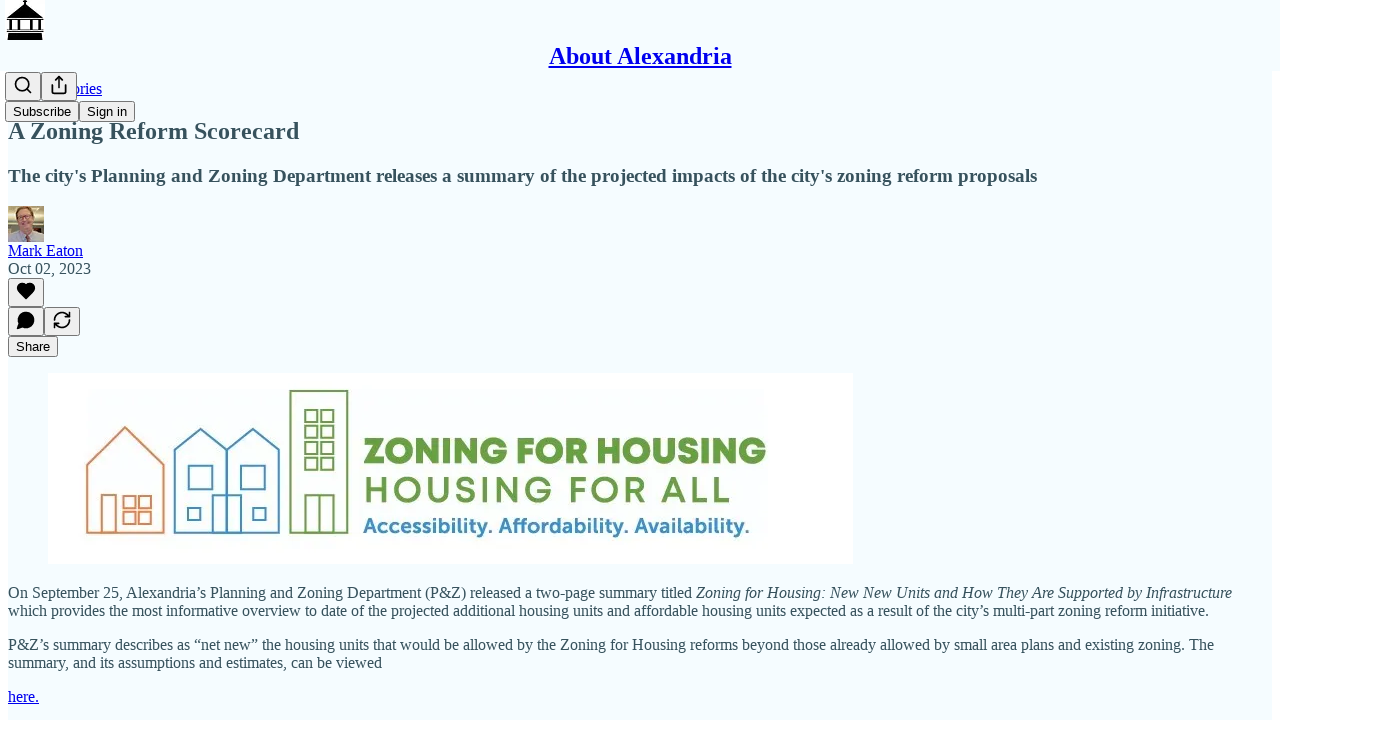

--- FILE ---
content_type: application/javascript; charset=UTF-8
request_url: https://aboutalexandria.substack.com/cdn-cgi/challenge-platform/h/b/scripts/jsd/d251aa49a8a3/main.js?
body_size: 8114
content:
window._cf_chl_opt={AKGCx8:'b'};~function(j6,WZ,Wz,WG,Wu,Wc,Wa,Wb,WC,j1){j6=s,function(A,O,jc,j5,W,j){for(jc={A:403,O:404,W:440,j:340,V:336,R:469,e:465,X:293,F:382,y:285},j5=s,W=A();!![];)try{if(j=-parseInt(j5(jc.A))/1*(-parseInt(j5(jc.O))/2)+-parseInt(j5(jc.W))/3+parseInt(j5(jc.j))/4+-parseInt(j5(jc.V))/5+-parseInt(j5(jc.R))/6*(-parseInt(j5(jc.e))/7)+parseInt(j5(jc.X))/8+parseInt(j5(jc.F))/9*(-parseInt(j5(jc.y))/10),j===O)break;else W.push(W.shift())}catch(V){W.push(W.shift())}}(x,699262),WZ=this||self,Wz=WZ[j6(470)],WG=function(Vq,VU,Vt,VT,VJ,Vy,j7,O,W,j,V){return Vq={A:416,O:412,W:485,j:411,V:305},VU={A:363,O:271,W:343,j:275,V:363,R:484,e:459,X:309,F:363,y:377,g:459,n:343,o:346,J:300,T:379,U:363,Y:368,d:385,M:372,h:343,K:297,E:442,f:353,N:277,P:300,D:474,m:479,Z:283,z:363,G:298,c:289,S:289,L:363},Vt={A:407},VT={A:493},VJ={A:412,O:423,W:407,j:289,V:422,R:375,e:417,X:435,F:485,y:471,g:329,n:422,o:375,J:417,T:436,U:493,Y:491,d:467,M:379,h:316,K:379,E:476,f:474,N:379,P:448,D:377,m:379,Z:363,z:313,G:379,c:376,S:376,L:363,a:372,b:407,k:375,C:417,Q:300,I:493,v:476,l:453,B:372,i:492,H:379,x0:372,x1:379,x2:346,x3:334,x4:372,x5:379,x6:321,x7:300,x8:301,x9:479,xx:489,xs:413},Vy={A:389,O:399,W:376},j7=j6,O={'trVqS':function(R){return R()},'sFAYk':function(R,e){return R(e)},'ELJCp':j7(Vq.A),'YNYxk':function(R,e){return R==e},'KZhjC':j7(Vq.O),'WsVVe':j7(Vq.W),'sRnRa':function(R,e){return R>e},'oZKKi':function(R,e){return R<e},'WOwjG':function(R,e){return R-e},'xDZHT':function(R,e){return R|e},'dYuBs':function(R,e){return R<<e},'lNYvE':function(R,e){return R-e},'YaPDw':function(R,e){return R>e},'AOdOb':function(R,e){return R&e},'XzmoF':function(R,e){return R<<e},'plMtI':function(R,e){return R(e)},'gzkvO':function(R,e){return R(e)},'QeNOa':function(R,e){return R-e},'vOrMb':function(R,e){return R<e},'OSmQD':function(R,e){return R&e},'GLZlN':function(R,e){return e&R},'SwNhp':function(R,e){return R(e)},'nyeUM':function(R,e){return e==R},'tQMcm':function(R,e){return R(e)},'oQsQx':function(R,e){return e*R},'xeLEH':function(R,e){return e!=R},'fpPDL':function(R,e){return e==R},'IXdkq':function(R,e){return R<e},'HeKnS':function(R,e){return R(e)},'MvwzI':function(R,e){return R&e},'PYCuG':function(R,e){return R-e},'Izblo':function(R,e){return R!=e},'kGmfU':function(R,e){return R&e},'QTLmx':function(R,e){return R*e},'WPeVM':function(R,e){return e==R},'ljNEu':function(R,e){return R+e}},W=String[j7(Vq.j)],j={'h':function(R,VX,j8,e,VF){if(VX={A:344,O:289},j8=j7,e={'fQypk':function(X,F,y){return X(F,y)}},O[j8(Vy.A)]===O[j8(Vy.A)])return R==null?'':j.g(R,6,function(X,j9){return j9=j8,j9(VX.A)[j9(VX.O)](X)});else{if(VF={A:393},R=!![],!O[j8(Vy.O)](e))return;O[j8(Vy.W)](X,function(J,jx){jx=j8,e[jx(VF.A)](g,n,J)})}},'g':function(R,X,F,Vo,Vn,Vg,js,y,o,J,T,U,Y,M,K,E,N,P,Q,D,Z,z,G,S){if(Vo={A:406,O:489},Vn={A:376},Vg={A:493},js=j7,js(VJ.A)===O[js(VJ.O)]){if(R==null)return'';for(o={},J={},T='',U=2,Y=3,M=2,K=[],E=0,N=0,P=0;P<R[js(VJ.W)];P+=1)if(D=R[js(VJ.j)](P),Object[js(VJ.V)][js(VJ.R)][js(VJ.e)](o,D)||(o[D]=Y++,J[D]=!0),Z=T+D,Object[js(VJ.V)][js(VJ.R)][js(VJ.e)](o,Z))T=Z;else if(O[js(VJ.X)]===js(VJ.F)){for(z=js(VJ.y)[js(VJ.g)]('|'),G=0;!![];){switch(z[G++]){case'0':o[Z]=Y++;continue;case'1':if(Object[js(VJ.n)][js(VJ.o)][js(VJ.J)](J,T)){if(O[js(VJ.T)](256,T[js(VJ.U)](0))){for(y=0;O[js(VJ.Y)](y,M);E<<=1,N==O[js(VJ.d)](X,1)?(N=0,K[js(VJ.M)](F(E)),E=0):N++,y++);for(S=T[js(VJ.U)](0),y=0;8>y;E=O[js(VJ.h)](E<<1,S&1),N==O[js(VJ.d)](X,1)?(N=0,K[js(VJ.K)](F(E)),E=0):N++,S>>=1,y++);}else{for(S=1,y=0;y<M;E=O[js(VJ.E)](E,1)|S,N==O[js(VJ.f)](X,1)?(N=0,K[js(VJ.N)](F(E)),E=0):N++,S=0,y++);for(S=T[js(VJ.U)](0),y=0;O[js(VJ.P)](16,y);E=E<<1|O[js(VJ.D)](S,1),X-1==N?(N=0,K[js(VJ.m)](F(E)),E=0):N++,S>>=1,y++);}U--,U==0&&(U=Math[js(VJ.Z)](2,M),M++),delete J[T]}else for(S=o[T],y=0;y<M;E=O[js(VJ.z)](E,1)|S&1.05,N==O[js(VJ.f)](X,1)?(N=0,K[js(VJ.G)](O[js(VJ.c)](F,E)),E=0):N++,S>>=1,y++);continue;case'2':T=O[js(VJ.S)](String,D);continue;case'3':U--;continue;case'4':0==U&&(U=Math[js(VJ.L)](2,M),M++);continue}break}}else return R==null?'':O[js(VJ.a)]('',M)?null:X.i(F[js(VJ.b)],32768,function(C,jA){return jA=js,C[jA(Vg.A)](C)});if(''!==T){if(Object[js(VJ.n)][js(VJ.k)][js(VJ.C)](J,T)){if(256>T[js(VJ.U)](0)){for(y=0;y<M;E<<=1,N==X-1?(N=0,K[js(VJ.G)](O[js(VJ.Q)](F,E)),E=0):N++,y++);for(S=T[js(VJ.I)](0),y=0;8>y;E=O[js(VJ.h)](O[js(VJ.v)](E,1),1&S),N==X-1?(N=0,K[js(VJ.G)](O[js(VJ.l)](F,E)),E=0):N++,S>>=1,y++);}else{for(S=1,y=0;y<M;E=E<<1|S,O[js(VJ.B)](N,O[js(VJ.i)](X,1))?(N=0,K[js(VJ.H)](F(E)),E=0):N++,S=0,y++);for(S=T[js(VJ.I)](0),y=0;16>y;E=E<<1.16|S&1,O[js(VJ.x0)](N,X-1)?(N=0,K[js(VJ.x1)](O[js(VJ.l)](F,E)),E=0):N++,S>>=1,y++);}U--,0==U&&(U=Math[js(VJ.L)](2,M),M++),delete J[T]}else for(S=o[T],y=0;O[js(VJ.x2)](y,M);E=E<<1.89|O[js(VJ.x3)](S,1),O[js(VJ.x4)](N,X-1)?(N=0,K[js(VJ.x5)](F(E)),E=0):N++,S>>=1,y++);U--,0==U&&M++}for(S=2,y=0;y<M;E=E<<1|O[js(VJ.x6)](S,1),X-1==N?(N=0,K[js(VJ.N)](O[js(VJ.x7)](F,E)),E=0):N++,S>>=1,y++);for(;;)if(E<<=1,N==X-1){K[js(VJ.x1)](O[js(VJ.x8)](F,E));break}else N++;return K[js(VJ.x9)]('')}else Q={'VtJEw':function(I,B,jO){return jO=js,O[jO(Vn.A)](I,B)}},j[js(VJ.xx)]=5e3,V[js(VJ.xs)]=function(jW){jW=js,Q[jW(Vo.A)](M,jW(Vo.O))}},'j':function(R,jj){return jj=j7,null==R?'':''==R?null:j.i(R[jj(Vt.A)],32768,function(e,jV){return jV=jj,R[jV(VT.A)](e)})},'i':function(R,X,F,jR,y,o,J,T,U,Y,M,K,E,N,P,D,z,Z){for(jR=j7,y=[],o=4,J=4,T=3,U=[],K=F(0),E=X,N=1,Y=0;3>Y;y[Y]=Y,Y+=1);for(P=0,D=Math[jR(VU.A)](2,2),M=1;M!=D;Z=K&E,E>>=1,O[jR(VU.O)](0,E)&&(E=X,K=O[jR(VU.W)](F,N++)),P|=O[jR(VU.j)](0<Z?1:0,M),M<<=1);switch(P){case 0:for(P=0,D=Math[jR(VU.V)](2,8),M=1;O[jR(VU.R)](M,D);Z=E&K,E>>=1,O[jR(VU.e)](0,E)&&(E=X,K=F(N++)),P|=(O[jR(VU.X)](0,Z)?1:0)*M,M<<=1);z=W(P);break;case 1:for(P=0,D=Math[jR(VU.F)](2,16),M=1;M!=D;Z=O[jR(VU.y)](K,E),E>>=1,O[jR(VU.g)](0,E)&&(E=X,K=O[jR(VU.n)](F,N++)),P|=(O[jR(VU.o)](0,Z)?1:0)*M,M<<=1);z=O[jR(VU.J)](W,P);break;case 2:return''}for(Y=y[3]=z,U[jR(VU.T)](z);;){if(N>R)return'';for(P=0,D=Math[jR(VU.U)](2,T),M=1;M!=D;Z=K&E,E>>=1,0==E&&(E=X,K=O[jR(VU.Y)](F,N++)),P|=M*(0<Z?1:0),M<<=1);switch(z=P){case 0:for(P=0,D=Math[jR(VU.F)](2,8),M=1;D!=M;Z=O[jR(VU.d)](K,E),E>>=1,O[jR(VU.M)](0,E)&&(E=X,K=F(N++)),P|=M*(0<Z?1:0),M<<=1);y[J++]=O[jR(VU.h)](W,P),z=O[jR(VU.K)](J,1),o--;break;case 1:for(P=0,D=Math[jR(VU.F)](2,16),M=1;O[jR(VU.E)](M,D);Z=O[jR(VU.f)](K,E),E>>=1,E==0&&(E=X,K=F(N++)),P|=O[jR(VU.N)](0<Z?1:0,M),M<<=1);y[J++]=O[jR(VU.P)](W,P),z=O[jR(VU.D)](J,1),o--;break;case 2:return U[jR(VU.m)]('')}if(O[jR(VU.Z)](0,o)&&(o=Math[jR(VU.z)](2,T),T++),y[z])z=y[z];else if(J===z)z=O[jR(VU.G)](Y,Y[jR(VU.c)](0));else return null;U[jR(VU.T)](z),y[J++]=Y+z[jR(VU.S)](0),o--,Y=z,0==o&&(o=Math[jR(VU.L)](2,T),T++)}}},V={},V[j7(Vq.V)]=j.h,V}(),Wu={},Wu[j6(431)]='o',Wu[j6(337)]='s',Wu[j6(359)]='u',Wu[j6(273)]='z',Wu[j6(490)]='n',Wu[j6(419)]='I',Wu[j6(444)]='b',Wc=Wu,WZ[j6(323)]=function(A,O,W,j,Va,VL,Vp,jy,V,X,F,y,g,o,J){if(Va={A:371,O:299,W:281,j:405,V:408,R:279,e:405,X:408,F:396,y:441,g:291,n:360,o:319,J:447,T:407,U:358,Y:463,d:325,M:308,h:468,K:339,E:430,f:339},VL={A:332,O:462,W:407,j:296},Vp={A:410,O:312,W:312,j:308,V:299,R:357,e:374,X:422,F:375,y:417,g:379},jy=j6,V={'qiFjX':function(T,U){return U!==T},'qPdYe':jy(Va.A),'ZtDvC':function(T,U){return T<U},'AislL':function(T,U){return T(U)},'VsfHs':function(T,U){return T<U},'KKioh':function(T,U,Y,M){return T(U,Y,M)},'yPonP':function(T,U){return T(U)},'YVUOc':function(T,U){return T===U},'fVmhd':jy(Va.O),'iVQvO':function(T,U){return T+U},'znQok':function(T,U,Y){return T(U,Y)}},O===null||void 0===O)return j;for(X=V[jy(Va.W)](WL,O),A[jy(Va.j)][jy(Va.V)]&&(X=X[jy(Va.R)](A[jy(Va.e)][jy(Va.X)](O))),X=A[jy(Va.F)][jy(Va.y)]&&A[jy(Va.g)]?A[jy(Va.F)][jy(Va.y)](new A[(jy(Va.g))](X)):function(T,jn,U){for(jn=jy,T[jn(VL.A)](),U=0;V[jn(VL.O)](U,T[jn(VL.W)]);T[U+1]===T[U]?T[jn(VL.j)](U+1,1):U+=1);return T}(X),F='nAsAaAb'.split('A'),F=F[jy(Va.n)][jy(Va.o)](F),y=0;V[jy(Va.J)](y,X[jy(Va.T)]);g=X[y],o=V[jy(Va.U)](Wp,A,O,g),V[jy(Va.Y)](F,o)?(J=V[jy(Va.d)]('s',o)&&!A[jy(Va.M)](O[g]),V[jy(Va.h)]===W+g?R(V[jy(Va.K)](W,g),o):J||V[jy(Va.E)](R,W+g,O[g])):R(V[jy(Va.f)](W,g),o),y++);return j;function R(T,U,jg,Y,K){(jg=jy,Y={'GqQed':function(M,K){return M+K},'AoIbv':function(M,K,E){return M(K,E)}},V[jg(Vp.A)](V[jg(Vp.O)],V[jg(Vp.W)]))?(K='s'===U&&!Y[jg(Vp.j)](j[M]),jg(Vp.V)===Y[jg(Vp.R)](T,K)?Y[jg(Vp.e)](E,R+N,P):K||D(o+Z,z[G])):(Object[jg(Vp.X)][jg(Vp.F)][jg(Vp.y)](j,U)||(j[U]=[]),j[U][jg(Vp.g)](T))}},Wa=j6(307)[j6(329)](';'),Wb=Wa[j6(360)][j6(319)](Wa),WZ[j6(286)]=function(O,W,VQ,jo,j,V,R,X,F,y){for(VQ={A:454,O:365,W:409,j:454,V:407,R:365,e:397,X:379,F:328},jo=j6,j={},j[jo(VQ.A)]=function(g,n){return g<n},j[jo(VQ.O)]=function(g,n){return n===g},V=j,R=Object[jo(VQ.W)](W),X=0;V[jo(VQ.j)](X,R[jo(VQ.V)]);X++)if(F=R[X],V[jo(VQ.R)]('f',F)&&(F='N'),O[F]){for(y=0;V[jo(VQ.A)](y,W[R[X]][jo(VQ.V)]);-1===O[F][jo(VQ.e)](W[R[X]][y])&&(Wb(W[R[X]][y])||O[F][jo(VQ.X)]('o.'+W[R[X]][y])),y++);}else O[F]=W[R[X]][jo(VQ.F)](function(g){return'o.'+g})},WC=null,j1=j0(),j3();function WH(A,O,RT,RJ,Ro,Rn,jE,W,j,V,R){RT={A:489,O:294,W:391,j:450,V:460,R:495,e:458,X:488,F:433,y:270,g:428,n:287,o:269,J:373,T:330,U:315,Y:489,d:413,M:426,h:310,K:274,E:317,f:317,N:457,P:457,D:315,m:274,Z:324,z:305,G:284},RJ={A:322},Ro={A:292,O:292,W:327,j:331,V:392,R:370,e:292},Rn={A:477},jE=j6,W={'LEyIJ':jE(RT.A),'OQGUL':function(e,X){return e(X)},'lciOZ':function(e,X){return e+X},'zwtUx':jE(RT.O),'jtfLJ':function(e,X){return e+X},'tYPPt':function(e,X){return e+X},'cAqfk':jE(RT.W),'Zswwn':jE(RT.j),'IHWSp':function(e){return e()}},j=WZ[jE(RT.V)],console[jE(RT.R)](WZ[jE(RT.e)]),V=new WZ[(jE(RT.X))](),V[jE(RT.F)](jE(RT.y),W[jE(RT.g)](W[jE(RT.n)](W[jE(RT.n)](W[jE(RT.o)],WZ[jE(RT.e)][jE(RT.J)]),W[jE(RT.T)]),j.r)),j[jE(RT.U)]&&(V[jE(RT.Y)]=5e3,V[jE(RT.d)]=function(jf){jf=jE,O(W[jf(Rn.A)])}),V[jE(RT.M)]=function(jN){jN=jE,V[jN(Ro.A)]>=200&&V[jN(Ro.O)]<300?O(jN(Ro.W)):W[jN(Ro.j)](O,W[jN(Ro.V)](W[jN(Ro.R)],V[jN(Ro.e)]))},V[jE(RT.h)]=function(jP){jP=jE,O(jP(RJ.A))},R={'t':W[jE(RT.K)](WB),'lhr':Wz[jE(RT.E)]&&Wz[jE(RT.f)][jE(RT.N)]?Wz[jE(RT.E)][jE(RT.P)]:'','api':j[jE(RT.D)]?!![]:![],'c':W[jE(RT.m)](Ww),'payload':A},V[jE(RT.Z)](WG[jE(RT.z)](JSON[jE(RT.G)](R)))}function WL(O,Vf,jF,W,j,V){for(Vf={A:481,O:279,W:409,j:306},jF=j6,W={},W[jF(Vf.A)]=function(R,e){return e!==R},j=W,V=[];j[jF(Vf.A)](null,O);V=V[jF(Vf.O)](Object[jF(Vf.W)](O)),O=Object[jF(Vf.j)](O));return V}function j4(j,V,Ru,ju,R,e,X,F){if(Ru={A:378,O:394,W:401,j:452,V:483,R:315,e:378,X:327,F:456,y:394,g:348,n:395,o:424,J:361,T:401,U:415,Y:361},ju=j6,R={},R[ju(Ru.A)]=function(g,n){return g===n},R[ju(Ru.O)]=ju(Ru.W),R[ju(Ru.j)]=ju(Ru.V),e=R,!j[ju(Ru.R)])return;e[ju(Ru.e)](V,ju(Ru.X))?(X={},X[ju(Ru.F)]=e[ju(Ru.y)],X[ju(Ru.g)]=j.r,X[ju(Ru.n)]=ju(Ru.X),WZ[ju(Ru.o)][ju(Ru.J)](X,'*')):(F={},F[ju(Ru.F)]=ju(Ru.T),F[ju(Ru.g)]=j.r,F[ju(Ru.n)]=e[ju(Ru.j)],F[ju(Ru.U)]=V,WZ[ju(Ru.o)][ju(Ru.Y)](F,'*'))}function Wk(VI,jJ,W,j,V,R,X){jJ=(VI={A:318,O:420,W:451,j:402,V:335,R:437,e:276,X:418,F:326,y:338,g:445,n:475},j6);try{return W=Wz[jJ(VI.A)](jJ(VI.O)),W[jJ(VI.W)]=jJ(VI.j),W[jJ(VI.V)]='-1',Wz[jJ(VI.R)][jJ(VI.e)](W),j=W[jJ(VI.X)],V={},V=pRIb1(j,j,'',V),V=pRIb1(j,j[jJ(VI.F)]||j[jJ(VI.y)],'n.',V),V=pRIb1(j,W[jJ(VI.g)],'d.',V),Wz[jJ(VI.R)][jJ(VI.n)](W),R={},R.r=V,R.e=null,R}catch(F){return X={},X.r={},X.e=F,X}}function j0(Rt,jr){return Rt={A:356,O:356},jr=j6,crypto&&crypto[jr(Rt.A)]?crypto[jr(Rt.O)]():''}function Ww(){return WI()!==null}function j2(j,V,RM,jD,R,X,F,y,g,n,o,J,T){if(RM={A:391,O:461,W:362,j:270,V:369,R:455,e:282,X:364,F:460,y:494,g:288,n:295,o:458,J:373,T:387,U:487,Y:488,d:433,M:278,h:489,K:413,E:304,f:449,N:458,P:449,D:480,m:458,Z:384,z:458,G:302,c:367,S:354,L:439,a:456,b:496,k:324,C:305},jD=j6,R={'MGzuD':function(U,Y){return U(Y)},'ZuZaJ':function(U,Y){return U+Y},'UhllZ':function(U,Y){return U+Y},'kuJlF':jD(RM.A),'PWwed':jD(RM.O),'EBtjb':jD(RM.W),'FKiOv':jD(RM.j),'RVPng':jD(RM.V)},!R[jD(RM.R)](Wl,0))return![];F=(X={},X[jD(RM.e)]=j,X[jD(RM.X)]=V,X);try{y=WZ[jD(RM.F)],g=R[jD(RM.y)](R[jD(RM.g)](R[jD(RM.n)],WZ[jD(RM.o)][jD(RM.J)])+R[jD(RM.T)]+y.r,R[jD(RM.U)]),n=new WZ[(jD(RM.Y))](),n[jD(RM.d)](R[jD(RM.M)],g),n[jD(RM.h)]=2500,n[jD(RM.K)]=function(){},o={},o[jD(RM.E)]=WZ[jD(RM.o)][jD(RM.E)],o[jD(RM.f)]=WZ[jD(RM.N)][jD(RM.P)],o[jD(RM.D)]=WZ[jD(RM.m)][jD(RM.D)],o[jD(RM.Z)]=WZ[jD(RM.z)][jD(RM.G)],o[jD(RM.c)]=j1,J=o,T={},T[jD(RM.S)]=F,T[jD(RM.L)]=J,T[jD(RM.a)]=R[jD(RM.b)],n[jD(RM.k)](WG[jD(RM.C)](T))}catch(U){}}function WI(R1,jq,A,O){return R1={A:460,O:490},jq=j6,A=WZ[jq(R1.A)],!A?null:(O=A.i,typeof O!==jq(R1.O)||O<30)?null:O}function Wv(Rx,R9,jY,A,O,j){if(Rx={A:366,O:333,W:390,j:383,V:388,R:464},R9={A:386},jY=j6,A={'juEhW':function(W,j){return W(j)},'SRGWm':function(W,j){return W*j},'mQKeH':function(W){return W()},'nDKRK':function(W){return W()},'HLJOt':function(W,j){return W!==j},'SKxHl':function(W,j){return W*j}},O=A[jY(Rx.A)](WI),null===O){if(A[jY(Rx.O)](jY(Rx.W),jY(Rx.W)))j=o&J,T>>=1,0==U&&(Y=d,M=A[jY(Rx.j)](h,K++)),E|=A[jY(Rx.V)](0<j?1:0,f),N<<=1;else return}WC=(WC&&clearTimeout(WC),setTimeout(function(jd){jd=jY,A[jd(R9.A)](WQ)},A[jY(Rx.R)](O,1e3)))}function Wp(O,W,j,VK,jX,V,R,e,X){R=(VK={A:427,O:497,W:466,j:421,V:427,R:497,e:431,X:421,F:290,y:290,g:396,n:349,o:396,J:427,T:466},jX=j6,V={},V[jX(VK.A)]=function(F,g){return g===F},V[jX(VK.O)]=function(F,g){return g==F},V[jX(VK.W)]=jX(VK.j),V);try{e=W[j]}catch(F){return'i'}if(e==null)return R[jX(VK.V)](void 0,e)?'u':'x';if(R[jX(VK.R)](jX(VK.e),typeof e))try{if(jX(VK.X)==typeof e[jX(VK.F)])return e[jX(VK.y)](function(){}),'p'}catch(y){}return O[jX(VK.g)][jX(VK.n)](e)?'a':e===O[jX(VK.o)]?'D':R[jX(VK.J)](!0,e)?'T':!1===e?'F':(X=typeof e,R[jX(VK.O)](R[jX(VK.T)],X)?WS(O,e)?'N':'f':Wc[X]||'?')}function j3(Rz,RZ,jm,A,O,W,j,V,e,X,F,y){if(Rz={A:478,O:380,W:434,j:355,V:460,R:473,e:473,X:409,F:407,y:314,g:397,n:379,o:328,J:280,T:342,U:429,Y:446,d:345,M:350,h:320,K:320},RZ={A:446,O:342,W:434,j:400,V:478,R:320},jm=j6,A={'DHkBi':function(R,e){return e===R},'EIdUF':function(R,e,X){return R(e,X)},'XVWWG':function(R){return R()},'ZinYh':jm(Rz.A),'UFDjW':jm(Rz.O),'XtUAP':function(R,e){return e!==R},'oKUzA':jm(Rz.W),'fNHap':jm(Rz.j)},O=WZ[jm(Rz.V)],!O)return;if(!Wi()){if(A[jm(Rz.R)]===A[jm(Rz.e)])return;else for(e=o[jm(Rz.X)](J),X=0;X<e[jm(Rz.F)];X++)if(F=e[X],A[jm(Rz.y)]('f',F)&&(F='N'),P[F]){for(y=0;y<D[e[X]][jm(Rz.F)];-1===m[F][jm(Rz.g)](Z[e[X]][y])&&(z(G[e[X]][y])||e[F][jm(Rz.n)]('o.'+S[e[X]][y])),y++);}else L[F]=a[e[X]][jm(Rz.o)](function(v){return'o.'+v})}(W=![],j=function(Rr,RP,e){if(Rr={A:472},RP={A:352},e={'TqiQJ':function(X,F,y,jZ){return jZ=s,A[jZ(RP.A)](X,F,y)}},!W){if(W=!![],!Wi())return;WQ(function(X,jz){jz=s,e[jz(Rr.A)](j4,O,X)})}},A[jm(Rz.J)](Wz[jm(Rz.T)],A[jm(Rz.U)]))?A[jm(Rz.Y)](j):WZ[jm(Rz.d)]?Wz[jm(Rz.d)](A[jm(Rz.M)],j):(V=Wz[jm(Rz.h)]||function(){},Wz[jm(Rz.K)]=function(jG){jG=jm,A[jG(RZ.A)](V),Wz[jG(RZ.O)]!==jG(RZ.W)&&(A[jG(RZ.j)]!==jG(RZ.V)?A[jG(RZ.A)](O):(Wz[jG(RZ.R)]=V,A[jG(RZ.A)](j)))})}function s(A,O,W,j){return A=A-269,W=x(),j=W[A],j}function WS(A,O,VY,je){return VY={A:414,O:422,W:351,j:417,V:397,R:311},je=j6,O instanceof A[je(VY.A)]&&0<A[je(VY.A)][je(VY.O)][je(VY.W)][je(VY.j)](O)[je(VY.V)](je(VY.R))}function WB(RO,jh,A,O){return RO={A:460,O:398,W:272},jh=j6,A={'RBSkx':function(W,j){return W(j)}},O=WZ[jh(RO.A)],Math[jh(RO.O)](+A[jh(RO.W)](atob,O.t))}function Wl(A,Rs,jM){return Rs={A:425},jM=j6,Math[jM(Rs.A)]()<A}function x(Rc){return Rc='pRIb1,send,YVUOc,clientInformation,success,map,split,Zswwn,OQGUL,sort,HLJOt,OSmQD,tabIndex,4109870gGHGNQ,string,navigator,iVQvO,5288248WVTGGJ,error on cf_chl_props,readyState,tQMcm,s5C1mNgM9Hd8X6wQKcR3rIBbaLJS4v-zqyZlGDVe$PYAxtUTu2EFpojfk+i7OhW0n,addEventListener,vOrMb,JqcFl,sid,isArray,fNHap,toString,EIdUF,kGmfU,errorInfoObject,DOMContentLoaded,randomUUID,GqQed,KKioh,undefined,includes,postMessage,/invisible/jsd,pow,TYlZ6,jwOqC,nDKRK,JBxy9,HeKnS,jsd,zwtUx,zAQdx,YNYxk,AKGCx8,AoIbv,hasOwnProperty,sFAYk,AOdOb,HJGiz,push,eZCeT,JZeBJ,1742076JDcxVc,juEhW,pkLOA2,MvwzI,mQKeH,PWwed,SRGWm,ELJCp,xMIwp,/cdn-cgi/challenge-platform/h/,lciOZ,fQypk,kEinV,event,Array,indexOf,floor,trVqS,ZinYh,cloudflare-invisible,display: none,111417NNJGlz,6ipjAtL,Object,VtJEw,length,getOwnPropertyNames,keys,qiFjX,fromCharCode,Wqijh,ontimeout,Function,detail,fssFX,call,contentWindow,bigint,iframe,function,prototype,KZhjC,parent,random,onload,DZdSB,jtfLJ,oKUzA,znQok,object,now,open,loading,WsVVe,sRnRa,body,EDzbR,chctx,2182740alKwNq,from,Izblo,GXolm,boolean,contentDocument,XVWWG,VsfHs,YaPDw,SSTpq3,/jsd/oneshot/d251aa49a8a3/0.9786422377480014:1769700157:RvnJQKcTYJnVfPdPVDevtkgV2noKZUj-L4RWpW-u-9I/,style,feOew,gzkvO,xmeEe,MGzuD,source,href,_cf_chl_opt,fpPDL,__CF$cv$params,/b/ov1/0.9786422377480014:1769700157:RvnJQKcTYJnVfPdPVDevtkgV2noKZUj-L4RWpW-u-9I/,ZtDvC,yPonP,SKxHl,2432325IgxxSM,BnzFX,WOwjG,fVmhd,12NSrESp,document,1|3|4|0|2,TqiQJ,UFDjW,lNYvE,removeChild,dYuBs,LEyIJ,AzatG,join,LRmiB4,EkzyS,KNKTe,error,xeLEH,UoSUo,YsRvW,EBtjb,XMLHttpRequest,timeout,number,oZKKi,QeNOa,charCodeAt,ZuZaJ,log,RVPng,kuEwY,cAqfk,POST,nyeUM,RBSkx,symbol,IHWSp,oQsQx,appendChild,QTLmx,FKiOv,concat,XtUAP,AislL,AdeF3,WPeVM,stringify,30RfLxeB,rxvNi8,tYPPt,UhllZ,charAt,catch,Set,status,3825960xRNhks,http-code:,kuJlF,splice,PYCuG,ljNEu,d.cookie,plMtI,SwNhp,aUjz8,dvUow,CnwA5,TvxxLwmWDY,getPrototypeOf,_cf_chl_opt;JJgc4;PJAn2;kJOnV9;IWJi4;OHeaY1;DqMg0;FKmRv9;LpvFx1;cAdz2;PqBHf2;nFZCC5;ddwW5;pRIb1;rxvNi8;RrrrA2;erHi9,isNaN,IXdkq,onerror,[native code],qPdYe,XzmoF,DHkBi,api,xDZHT,location,createElement,bind,onreadystatechange,GLZlN,xhr-error'.split(','),x=function(){return Rc},x()}function WQ(A,R0,VH,Vl,jT,O,W,V,R){(R0={A:438,O:482,W:381,j:381,V:341,R:320},VH={A:303,O:342,W:434,j:320,V:303},Vl={A:421,O:438},jT=j6,O={'EDzbR':function(j){return j()},'KNKTe':function(j,V){return j===V}},W=O[jT(R0.A)](Wk),WH(W.r,function(j,jt){jt=jT,typeof A===jt(Vl.A)&&A(j),O[jt(Vl.O)](Wv)}),W.e)&&(O[jT(R0.O)](jT(R0.W),jT(R0.j))?j2(jT(R0.V),W.e):(V={'dvUow':function(e){return e()}},R=R[jT(R0.R)]||function(){},e[jT(R0.R)]=function(jU){jU=jT,V[jU(VH.A)](R),R[jU(VH.O)]!==jU(VH.W)&&(J[jU(VH.j)]=R,V[jU(VH.V)](T))}))}function Wi(RR,jK,O,W,j,V,R){return RR={A:443,O:486,W:347,j:398,V:443,R:432,e:347},jK=j6,O={},O[jK(RR.A)]=function(e,X){return e/X},O[jK(RR.O)]=function(e,X){return e>X},O[jK(RR.W)]=function(e,X){return e-X},W=O,j=3600,V=WB(),R=Math[jK(RR.j)](W[jK(RR.V)](Date[jK(RR.R)](),1e3)),W[jK(RR.O)](W[jK(RR.e)](R,V),j)?![]:!![]}}()

--- FILE ---
content_type: application/javascript
request_url: https://substackcdn.com/bundle/static/js/28946.7a87460a.js
body_size: 5003
content:
"use strict";(self.webpackChunksubstack=self.webpackChunksubstack||[]).push([["28946"],{80091:function(t,i,n){n.d(i,{A:()=>o});let o={root:"root-ucpVJn",body:"body-jGeEt1",notification:"notification-b9qGkd",notificationLink:"notificationLink-rDP8uH",unread:"unread-AruKAY",fade:"fade-npSoRY",container:"container-fAsBOm",notificationBody:"notificationBody-cUSeWx",contentPreview:"contentPreview-V4toqH",pubLogo:"pubLogo-ZldChR",nowrap:"nowrap-RZld7s",avatarContainer:"avatarContainer-NSgupN",avatar:"avatar-Uess_4",reactionBadge:"reactionBadge-n60sD8","notification-like":"notification-like-LlYc3X",notificationLike:"notification-like-LlYc3X","notification-live_stream":"notification-live_stream-iOAYg3",notificationLiveStream:"notification-live_stream-iOAYg3","notification-reply":"notification-reply-W0VnfZ",notificationReply:"notification-reply-W0VnfZ","notification-comment":"notification-comment-Ltsns9",notificationComment:"notification-comment-Ltsns9","notification-quote":"notification-quote-MdUxer",notificationQuote:"notification-quote-MdUxer","notification-milestone":"notification-milestone-ECGrOn",notificationMilestone:"notification-milestone-ECGrOn","notification-mention":"notification-mention-LCDYnb",notificationMention:"notification-mention-LCDYnb","notification-promotion":"notification-promotion-PLcLWg",notificationPromotion:"notification-promotion-PLcLWg","notification-restack":"notification-restack-RtxjJ6",notificationRestack:"notification-restack-RtxjJ6","notification-subscription":"notification-subscription-PA6ugg",notificationSubscription:"notification-subscription-PA6ugg","notification-paid_subscription":"notification-paid_subscription-zMY1RW",notificationPaidSubscription:"notification-paid_subscription-zMY1RW","notification-follow":"notification-follow-bLbVQ7",notificationFollow:"notification-follow-bLbVQ7",unreadBadge:"unreadBadge-zR7N5l",attachmentContainer:"attachmentContainer-wMVKS_"}},15995:function(t,i,n){n.d(i,{A:()=>o});let o={card:"card-dl7F8s"}},73912:function(t,i,n){n.d(i,{A:()=>c});var o=n(69277),e=n(70408),a=n(32641),C=n(4006),r=n(97731);let c=t=>{var{color:i="white"}=t,n=(0,a._)(t,["color"]);return(0,C.FD)(r.A,(0,e._)((0,o._)({},n),{name:"ActivityIconComment",svgParams:{height:20,width:20,stroke:"none",fill:i},children:[(0,C.Y)("path",{d:"M5.05844 17.4997C5.83117 17.4997 7.53247 16.7464 8.80519 15.8478C8.95455 15.7487 9.06494 15.7156 9.2013 15.7222C9.27273 15.7222 9.32468 15.7222 9.36364 15.7222C13.8182 15.7156 17.5 13.4823 17.5 9.52432C17.5 6.09498 14.1623 3.33301 10 3.33301C5.83766 3.33301 2.5 6.09498 2.5 9.52432C2.5 11.5595 3.63636 13.4624 5.75974 14.6452C5.92857 14.7377 5.96104 14.8368 5.88312 14.9888C5.48701 15.6694 4.92208 16.3301 4.66234 16.6671C4.30519 17.1098 4.51299 17.4997 5.05844 17.4997Z"})," "]}))}},36914:function(t,i,n){n.d(i,{A:()=>c});var o=n(69277),e=n(70408),a=n(32641),C=n(4006),r=n(97731);let c=t=>{var{color:i="white"}=t,n=(0,a._)(t,["color"]);return(0,C.Y)(r.A,(0,e._)((0,o._)({},n),{name:"ActivityIconFivePointedStar",svgParams:{height:20,width:20,stroke:"none",fill:i},children:(0,C.Y)("path",{d:"M10.4482 1.44544L9.99984 0.537121L9.55148 1.44544L7.09271 6.42665L1.59419 7.23034L0.592298 7.37678L1.31764 8.08326L5.29591 11.9581L4.35703 17.4322L4.18575 18.4309L5.08256 17.9593L9.99984 15.3733L14.9171 17.9593L15.8139 18.4309L15.6426 17.4322L14.7038 11.9581L18.682 8.08326L19.4074 7.37678L18.4055 7.23034L12.907 6.42665L10.4482 1.44544Z"})}))}},10091:function(t,i,n){n.d(i,{A:()=>c});var o=n(69277),e=n(70408),a=n(32641),C=n(4006),r=n(97731);let c=t=>{var{color:i="white"}=t,n=(0,a._)(t,["color"]);return(0,C.Y)(r.A,(0,e._)((0,o._)({},n),{name:"ActivityIconHeart",svgParams:{height:20,width:20,stroke:"none",fill:i},children:(0,C.Y)("path",{d:"M10.0037 17.0837C10.2162 17.0837 10.5239 16.9119 10.7951 16.7327C14.862 14.0442 17.5 10.8778 17.5 7.68153C17.5 4.85865 15.5801 2.91699 13.2132 2.91699C11.7404 2.91699 10.6485 3.74593 10.0037 4.97067C9.35882 3.7534 8.25965 2.91699 6.78676 2.91699C4.42721 2.91699 2.5 4.85865 2.5 7.68153C2.5 10.8778 5.13801 14.0442 9.20493 16.7327C9.47606 16.9119 9.79116 17.0837 10.0037 17.0837Z"})}))}},64949:function(t,i,n){n.d(i,{A:()=>c});var o=n(69277),e=n(70408),a=n(32641),C=n(4006),r=n(97731);let c=t=>{var{color:i="white"}=t,n=(0,a._)(t,["color"]);return(0,C.Y)(r.A,(0,e._)((0,o._)({},n),{name:"ActivityIconMention",svgParams:{height:20,width:20,stroke:i,strokeWidth:2,fill:"none"},children:(0,C.Y)("path",{d:"M12.8 7.19956V10.6996C12.8 11.2565 13.0213 11.7907 13.4151 12.1845C13.8089 12.5783 14.343 12.7996 14.9 12.7996C15.457 12.7996 15.9911 12.5783 16.3849 12.1845C16.7788 11.7907 17 11.2565 17 10.6996V9.99956C16.9999 8.41968 16.4654 6.8863 15.4833 5.64874C14.5012 4.41117 13.1294 3.54222 11.5908 3.18317C10.0523 2.82412 8.43756 2.99609 7.00915 3.67112C5.58074 4.34615 4.42268 5.48453 3.72329 6.90117C3.02389 8.31781 2.82428 9.92938 3.15692 11.4738C3.48956 13.0183 4.33489 14.4048 5.55545 15.4079C6.776 16.4111 8.30001 16.9718 9.87965 16.999C11.4593 17.0261 13.0017 16.5181 14.256 15.5576M12.8 9.99931C12.8 11.5457 11.5464 12.7993 10 12.7993C8.4536 12.7993 7.2 11.5457 7.2 9.99931C7.2 8.45292 8.4536 7.19931 10 7.19931C11.5464 7.19931 12.8 8.45292 12.8 9.99931Z",strokeLinecap:"round","stroke-linejoin":"round"})}))}},92409:function(t,i,n){n.d(i,{A:()=>c});var o=n(69277),e=n(70408),a=n(32641),C=n(4006),r=n(97731);let c=t=>{var{color:i="white"}=t,n=(0,a._)(t,["color"]);return(0,C.Y)(r.A,(0,e._)((0,o._)({},n),{name:"ActivityIconPaid",svgParams:{height:18,width:18,stroke:"transparent",strokeWidth:0,fill:i},children:(0,C.Y)("g",{transform:"translate(3, 0)",children:(0,C.Y)("path",{d:"M4.97803 15.2964C4.15771 15.2964 3.41797 15.1768 2.75879 14.9375C2.10449 14.7031 1.56006 14.3809 1.12549 13.9707C0.690918 13.5557 0.395508 13.0796 0.239258 12.5425C0.180664 12.3667 0.151367 12.2056 0.151367 12.0591C0.151367 11.7759 0.234375 11.5464 0.400391 11.3706C0.571289 11.1948 0.812988 11.1069 1.12549 11.1069C1.36475 11.1069 1.56494 11.1704 1.72607 11.2974C1.89209 11.4243 2.02637 11.6001 2.12891 11.8247C2.24121 12.2007 2.42432 12.5181 2.67822 12.7769C2.93213 13.0356 3.25195 13.2334 3.6377 13.3701C4.02832 13.5068 4.48486 13.5752 5.00732 13.5752C5.58838 13.5752 6.08887 13.502 6.50879 13.3555C6.93359 13.2041 7.2583 12.9868 7.48291 12.7036C7.70752 12.4204 7.81982 12.0762 7.81982 11.6709C7.81982 11.1484 7.63428 10.7432 7.26318 10.4551C6.89209 10.167 6.27197 9.92041 5.40283 9.71533L4.01123 9.40039C2.771 9.1123 1.84082 8.68262 1.2207 8.11133C0.605469 7.53516 0.297852 6.78076 0.297852 5.84814C0.297852 5.10596 0.498047 4.45898 0.898438 3.90723C1.29883 3.35059 1.85059 2.91846 2.55371 2.61084C3.25684 2.29834 4.0625 2.14209 4.9707 2.14209C5.76172 2.14209 6.47217 2.26172 7.10205 2.50098C7.73682 2.73535 8.26172 3.06006 8.67676 3.4751C9.0918 3.89014 9.37744 4.36377 9.53369 4.896C9.55811 4.97412 9.5752 5.05469 9.58496 5.1377C9.59961 5.21582 9.60693 5.29395 9.60693 5.37207C9.60693 5.63574 9.52393 5.84814 9.35791 6.00928C9.19189 6.16553 8.95996 6.24365 8.66211 6.24365C8.19824 6.24365 7.85889 6.01172 7.64404 5.54785C7.50732 5.18164 7.31689 4.87402 7.07275 4.625C6.82861 4.37598 6.53076 4.18799 6.1792 4.06104C5.83252 3.9292 5.43457 3.86328 4.98535 3.86328C4.42871 3.86328 3.95508 3.94385 3.56445 4.10498C3.17383 4.26611 2.87598 4.48584 2.6709 4.76416C2.4707 5.0376 2.37061 5.34277 2.37061 5.67969C2.37061 6.1582 2.55859 6.54883 2.93457 6.85156C3.31055 7.14941 3.88672 7.38623 4.66309 7.56201L6.05469 7.88428C7.36816 8.18701 8.33496 8.62402 8.95508 9.19531C9.5752 9.76172 9.88525 10.521 9.88525 11.4731C9.88525 12.2788 9.66797 12.9673 9.2334 13.5386C8.79883 14.1099 8.21045 14.5444 7.46826 14.8423C6.73096 15.145 5.90088 15.2964 4.97803 15.2964ZM4.99268 16.981C4.85107 16.981 4.73145 16.9321 4.63379 16.8345C4.54102 16.7368 4.49463 16.6147 4.49463 16.4683V0.984863C4.49463 0.838379 4.54102 0.716309 4.63379 0.618652C4.73145 0.520996 4.85107 0.472168 4.99268 0.472168C5.13916 0.472168 5.25879 0.520996 5.35156 0.618652C5.44922 0.716309 5.49805 0.838379 5.49805 0.984863V16.4683C5.49805 16.6147 5.44922 16.7368 5.35156 16.8345C5.25879 16.9321 5.13916 16.981 4.99268 16.981Z"})})}))}},95967:function(t,i,n){n.d(i,{A:()=>c});var o=n(69277),e=n(70408),a=n(32641),C=n(4006),r=n(97731);let c=t=>{var{color:i="white"}=t,n=(0,a._)(t,["color"]);return(0,C.Y)(r.A,(0,e._)((0,o._)({},n),{name:"ActivityIconPlus",svgParams:{height:20,width:20,stroke:i,strokeWidth:2,fill:"none"},children:(0,C.Y)("svg",{width:"20",height:"20",viewBox:"0 0 20 20",fill:"none",xmlns:"http://www.w3.org/2000/svg",children:(0,C.Y)("path",{d:"M9.99984 4.16699V10.0003M9.99984 10.0003V15.8337M9.99984 10.0003H4.1665M9.99984 10.0003H15.8332","stroke-linecap":"round","stroke-linejoin":"round"})})}))}},93747:function(t,i,n){n.d(i,{A:()=>c});var o=n(69277),e=n(70408),a=n(32641),C=n(4006),r=n(97731);let c=t=>{var{color:i="white"}=t,n=(0,a._)(t,["color"]);return(0,C.Y)(r.A,(0,e._)((0,o._)({},n),{name:"ActivityIconQuote",svgParams:{height:20,width:20,stroke:"none",fill:i},children:(0,C.Y)("path",{d:"M1 9.23131C1 9.89464 1.16311 10.5013 1.48932 11.0514C1.82136 11.6015 2.26699 12.0383 2.82621 12.3619C3.38544 12.6855 4.01165 12.8473 4.70485 12.8473C5.2 12.8473 5.67767 12.7556 6.13786 12.5722C6.60388 12.3889 7.01165 12.1084 7.36117 11.7309H7.58835C7.43689 12.2217 7.18058 12.6828 6.81942 13.1142C6.46408 13.5456 6.02427 13.9258 5.5 14.2548C4.98155 14.5784 4.40194 14.8238 3.76117 14.9909C3.63883 15.0233 3.53107 15.0584 3.43786 15.0961C3.34466 15.1285 3.27184 15.1635 3.21942 15.2013C3.14951 15.2444 3.09417 15.2983 3.0534 15.3631C3.01845 15.4224 3.00097 15.4952 3.00097 15.5815C3.00097 15.7325 3.05631 15.8538 3.16699 15.9455C3.27767 16.0372 3.4233 16.083 3.60388 16.083C3.73786 16.083 3.86602 16.0722 3.98835 16.0506C4.11068 16.0237 4.25922 15.9886 4.43398 15.9455C5.00485 15.7729 5.54078 15.541 6.04175 15.2498C6.54854 14.9586 7 14.6188 7.39612 14.2305C7.94951 13.6966 8.3835 13.0792 8.69806 12.3781C9.01845 11.677 9.17864 10.9058 9.17864 10.0645C9.17864 9.11537 8.98349 8.30912 8.5932 7.6458C8.20291 6.97708 7.68738 6.46745 7.0466 6.11691C6.41165 5.76097 5.71262 5.58301 4.94951 5.58301C4.19806 5.58301 3.52524 5.7448 2.93107 6.06837C2.33689 6.38655 1.86505 6.82068 1.51553 7.37076C1.17184 7.92084 1 8.54102 1 9.23131ZM10.8301 9.23131C10.8301 9.89464 10.9932 10.5013 11.3194 11.0514C11.6456 11.6015 12.0884 12.0383 12.6476 12.3619C13.2068 12.6855 13.833 12.8473 14.5262 12.8473C15.0214 12.8473 15.499 12.7556 15.9592 12.5722C16.4252 12.3889 16.8359 12.1084 17.1913 11.7309H17.4097C17.2641 12.2217 17.0107 12.6828 16.6495 13.1142C16.2883 13.5456 15.8456 13.9258 15.3214 14.2548C14.7971 14.5784 14.2146 14.8238 13.5738 14.9909C13.4515 15.0233 13.3437 15.0584 13.2505 15.0961C13.1631 15.1285 13.0932 15.1635 13.0408 15.2013C12.9709 15.2444 12.9155 15.2983 12.8748 15.3631C12.8398 15.4224 12.8223 15.4952 12.8223 15.5815C12.8223 15.7325 12.8777 15.8538 12.9883 15.9455C13.099 16.0372 13.2447 16.083 13.4252 16.083C13.565 16.083 13.6932 16.0722 13.8097 16.0506C13.932 16.0237 14.0777 15.9886 14.2466 15.9455C14.8233 15.7729 15.365 15.541 15.8718 15.2498C16.3786 14.9586 16.8272 14.6188 17.2175 14.2305C17.7709 13.6966 18.2049 13.0792 18.5194 12.3781C18.8398 11.677 19 10.9058 19 10.0645C19 9.11537 18.8049 8.30912 18.4146 7.6458C18.0301 6.97708 17.5175 6.46745 16.8767 6.11691C16.2359 5.76097 15.534 5.58301 14.7709 5.58301C14.0194 5.58301 13.3466 5.7448 12.7524 6.06837C12.1583 6.38655 11.6893 6.82068 11.3456 7.37076C11.0019 7.92084 10.8301 8.54102 10.8301 9.23131Z"})}))}},6403:function(t,i,n){n.d(i,{A:()=>c});var o=n(69277),e=n(70408),a=n(32641),C=n(4006),r=n(97731);let c=t=>{var{color:i="white"}=t,n=(0,a._)(t,["color"]);return(0,C.Y)(r.A,(0,e._)((0,o._)({},n),{name:"ActivityIconReply",svgParams:{height:20,width:20,stroke:"none",fill:i},children:(0,C.Y)("path",{d:"M9.46182 16.6663C10.0414 16.6663 10.4692 16.2266 10.4692 15.6309V13.1912H10.621C13.0497 13.1912 14.4986 13.9926 15.5129 15.9146C15.8096 16.4678 16.1546 16.6167 16.5616 16.6167C17.1136 16.6167 17.5 16.0706 17.5 15.0068C17.5 9.91457 15.2714 6.84365 10.621 6.84365H10.4692V4.40393C10.4692 3.80819 10.0414 3.33301 9.44802 3.33301C9.06164 3.33301 8.78565 3.49613 8.36477 3.89329L2.88638 9.12733C2.6104 9.39684 2.5 9.70889 2.5 9.99967C2.5 10.2763 2.6173 10.6096 2.88638 10.872L8.36477 16.1415C8.74425 16.5032 9.06164 16.6663 9.46182 16.6663Z"})}))}},56418:function(t,i,n){n.d(i,{A:()=>c});var o=n(69277),e=n(70408),a=n(32641),C=n(4006),r=n(97731);let c=t=>{var{color:i="white"}=t,n=(0,a._)(t,["color"]);return(0,C.Y)(r.A,(0,e._)((0,o._)({},n),{name:"ActivityIconRestack",svgParams:{height:20,width:20,stroke:i,strokeWidth:2,fill:"none"},children:(0,C.Y)("path",{d:"M16 3.33301V7.33301M16 7.33301H12M16 7.33301L14 5.53275C13.137 4.76089 12.0692 4.25519 10.9252 4.07666C9.7813 3.89812 8.61013 4.05436 7.55301 4.52654C6.49588 4.99873 5.59794 5.76668 4.9675 6.73778C4.33707 7.70887 4.00105 8.84163 4 9.99942M4 16.6663V12.6663M4 12.6663H8M4 12.6663L6 14.4663C6.86297 15.2382 7.93082 15.7439 9.07476 15.9224C10.2187 16.101 11.3899 15.9447 12.447 15.4725C13.5041 15.0004 14.4021 14.2324 15.0325 13.2613C15.6629 12.2902 15.9989 11.1575 16 9.99967",strokeLinecap:"round","stroke-linejoin":"round"})}))}},2791:function(t,i,n){n.d(i,{A:()=>c});var o=n(69277),e=n(70408),a=n(32641),C=n(4006),r=n(97731);let c=t=>{var{color:i="white"}=t,n=(0,a._)(t,["color"]);return(0,C.Y)(r.A,(0,e._)((0,o._)({},n),{name:"ActivityIconStar",svgParams:{height:20,width:20,stroke:"none",fill:i},children:(0,C.Y)("path",{d:"M10 18.0078C10.4235 18.0078 10.7623 17.6998 10.8239 17.2609C11.5322 12.1252 12.2483 11.4015 17.2223 10.8394C17.6689 10.7855 18 10.439 18 10.0078C18 9.57663 17.6689 9.23014 17.23 9.16854C12.2714 8.55257 11.6015 7.89039 10.8239 2.75468C10.7546 2.3158 10.4158 2.00781 10 2.00781C9.57652 2.00781 9.23773 2.3158 9.16843 2.75468C8.46006 7.89039 7.75168 8.61416 2.77767 9.16854C2.33109 9.22244 2 9.57663 2 10.0078C2 10.439 2.32339 10.7778 2.76997 10.8394C7.73629 11.5247 8.37536 12.1329 9.16843 17.2609C9.25313 17.7075 9.58422 18.0078 10 18.0078Z"})}))}},87458:function(t,i,n){n.d(i,{G:()=>e,x:()=>a});var o=n(82776);function e(t,i){var n;let e="live_stream"===i.type?3:2,a=t.filter(t=>{let{name:i}=t;return!!i}).slice(0,e),C=[],r=null!=(n=i.sender_count)?n:0,c=a.length>e||r>a.length;for(let t=0;t<Math.min(a.length,e);t++){let i=a[t],n=!c&&t===a.length-2||c&&t===a.length-1;C.push(i),(c||t!==a.length-1)&&C.push({value:n?" and ":", "})}if(c){let t=r-a.length;C.push({value:"".concat((0,o.pluralize)(t,a.length>0?"other":"user")," "),bold:!0})}return C}function a(t){return"number"==typeof(null==t?void 0:t.id)}}}]);